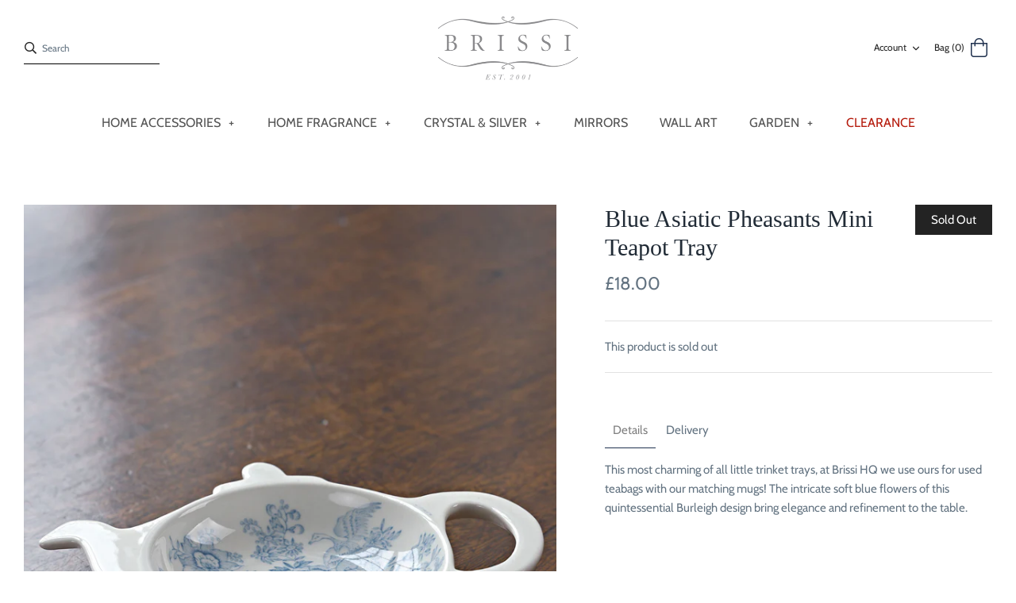

--- FILE ---
content_type: text/css
request_url: https://brissi.com/cdn/shop/t/11/assets/custom.scss.css?v=55449505533773274801667906895
body_size: -103
content:
.image-position-right,.image-position-left{display:flex;align-items:center;justify-spacing:space-between}.image-position-right>div,.image-position-left>div{flex:1}.image-position-right.image-position-right>div,.image-position-left.image-position-right>div{margin-right:40px}.label{display:block}.label span{margin-left:0!important}.productlabel>label:hover{cursor:pointer}input[name=steps]+.label{transition:opacity .15s ease}input[name=steps]~ul{max-height:100vh;transition:all .1s ease}input[name=steps]:checked+.label{opacity:1}input[name=steps]:not(:checked)+.label{opacity:.15}input[name=steps]:not(:checked)+.label:hover{opacity:1}input[name=steps]:not(:checked)~ul{opacity:0;max-height:0}.main-image:after,#tab-content-1:after{content:attr(data-description);display:block;margin-top:2px}@media screen and (max-width: 650px){.product-block>div>div{display:block}.product-block>div>div>div{display:block;margin-right:0!important;margin-left:0!important}.product-block>div>div>div~div{margin-top:10px}}.candlery .block{width:100%;flex-direction:row;justify-content:center;margin-top:30px}.candlery .block:not(.heading){display:flex}.candlery .block.heading{display:block;text-align:center}.candlery .block.heading .description{display:block;max-width:100%}@media only screen and (max-width: 770px){.candlery .block{display:block!important}.candlery .block~.block{margin-top:15px}.candlery .block .image:first-child{display:block!important}.candlery .block .image:last-child{display:none}.candlery .block>div{display:block;max-width:100%!important}.candlery .block>div.description{padding:0!important}.candlery .block>div.description h2{margin-top:5px}}.candlery .block.odd .image:first-child{display:none}.candlery .block.even .image:last-child{display:none}.candlery .block>div{flex:1 0 50%;margin:0;padding:0;max-width:50%}.candlery .block>div.description{padding:0 5%;align-self:center}.candlery .block>div .link{display:block;margin-top:15px}.candlery .block>div a{margin-top:15px}[data-product-id="4530237145155"] .slick-dots,[data-product-id="4530237145155"] .slideshow-controls{display:none!important}#shopify-section-collection-template .page-header{position:relative;padding:10px 0}@media screen and (max-width: 650px){#shopify-section-collection-template .page-header{padding:0}#shopify-section-collection-template .page-header .filters{margin:0}#shopify-section-collection-template .page-header .filters .tags{margin-bottom:20px!important}#shopify-section-collection-template .page-header .majortitle{position:static!important;padding:0!important}}#shopify-section-collection-template .page-header .majortitle{display:block;padding:10px 0;font-size:2.15em;text-align:center;vertical-align:middle}#mc_embed_signup_scroll .mc-field-group{display:flex;justify-content:center;align-items:center}#mc_embed_signup_scroll .mc-field-group label{margin-right:5px;text-align:left;width:120px}#mc_embed_signup_scroll .mc-field-group input{max-width:200px}#mc_embed_signup_scroll .mc-field-group~.mc-field-group{margin-top:5px}
/*# sourceMappingURL=/cdn/shop/t/11/assets/custom.scss.css.map?v=55449505533773274801667906895 */


--- FILE ---
content_type: text/javascript
request_url: https://brissi.com/cdn/shop/t/11/assets/custom.js?v=125646888024169609591667906895
body_size: 699
content:
/*! js-cookie v3.0.0-rc.0 | MIT */(function(e,t){typeof exports=="object"&&typeof module!="undefined"?module.exports=t():typeof define=="function"&&define.amd?define(t):(e=e||self,function(){var r=e.Cookies,n=e.Cookies=t();n.noConflict=function(){return e.Cookies=r,n}}())})(this,function(){"use strict";function e(e2){for(var t2=1;t2<arguments.length;t2++){var r=arguments[t2];for(var n in r)e2[n]=r[n]}return e2}var t={read:function(e2){return e2.replace(/%3B/g,";")},write:function(e2){return e2.replace(/;/g,"%3B")}};return function r(n,i){function o(r2,o2,u){if(typeof document!="undefined"){typeof(u=e({},i,u)).expires=="number"&&(u.expires=new Date(Date.now()+864e5*u.expires)),u.expires&&(u.expires=u.expires.toUTCString()),r2=t.write(r2).replace(/=/g,"%3D"),o2=n.write(String(o2),r2);var c="";for(var f in u)u[f]&&(c+="; "+f,u[f]!==!0&&(c+="="+u[f].split(";")[0]));return document.cookie=r2+"="+o2+c}}return Object.create({set:o,get:function(e2){if(typeof document!="undefined"&&(!arguments.length||e2)){for(var r2=document.cookie?document.cookie.split("; "):[],i2={},o2=0;o2<r2.length;o2++){var u=r2[o2].split("="),c=u.slice(1).join("="),f=t.read(u[0]).replace(/%3D/g,"=");if(i2[f]=n.read(c,f),e2===f)break}return e2?i2[e2]:i2}},remove:function(t2,r2){o(t2,"",e({},r2,{expires:-1}))},withAttributes:function(t2){return r(this.converter,e({},this.attributes,t2))},withConverter:function(t2){return r(e({},this.converter,t2),this.attributes)}},{attributes:{value:Object.freeze(i)},converter:{value:Object.freeze(n)}})}(t,{path:"/"})});var cookies=Cookies.get("cookies"),elem=document.getElementById("cookies");cookies!==void 0&&$("#cookies_div").remove(),$(document).on("change","#cookies",function(e){Cookies.set("cookies",!0)}),$(document).on("change","#newsletter",function(e){Cookies.set("newsletter",!0)}).on("submit","#newsletter_form",function(e){Cookies.set("newsletter",!0)}),cookies!==void 0&&$("#newsletter_div").remove(),$(document).ready(function(e){$("select[name='id']").length>0&&$("#tab-content-1").attr("data-description",$("option:selected","select[name='id']").attr("data-description"))}),$(document).ready(function(e){$(".thumbnails[data-active-variant] > a:not([data-variant-id="+$("option:selected","select[name='id']").val()+"])").hide(),$(".thumbnails[data-active-variant] > a[data-variant-id="+$("option:selected","select[name='id']").val()+"]").show()}),$(document).ready(function(e){$("[data-product-id='4530237145155'][data-template='product']").length>0&&($(".slick-slider").slick("slickUnfilter"),$(".slick-slider").slick("slickFilter","."+$("option:selected","select[name='id']").val()))}),$(document).on("change","select[name='id']",function(e){var index=$(".slick-slide[data-variant-id='"+$(this).val()+"']").data("slick-index");$(".slick-slider").slick("goTo",index),$("[data-product-id='4530237145155'][data-template='product']").length>0&&($(".slick-slider").slick("slickUnfilter"),$(".slick-slider").slick("slickFilter","."+$("option:selected",this).val())),$("#the-finer-details").length>0&&($("option:selected",this)[0].hasAttribute("data-finer-details")?$("#the-finer-details").find(".description").html($("option:selected",this).attr("data-finer-details")):$("#the-finer-details").find(".description").html($("#the-finer-details").find(".description").attr("data-description"))),$("#tab-content-1").attr("data-description",$("option:selected",this).attr("data-description")),$(".thumbnails[data-active-variant]").attr("data-active-variant",$("option:selected",this).val()),$(".thumbnails[data-active-variant] > a:not([data-variant-id="+$("option:selected",this).val()+"])").hide(),$(".thumbnails[data-active-variant] > a[data-variant-id="+$("option:selected",this).val()+"]").show();var split=$("option:selected",this).text().split("/");$.each(split,function(i,e2){var item=$("#clickyboxes-SingleOptionSelector-"+i),val=e2.trim();item.find('a[data-value="'+val+'"]').addClass("active"),item.find('a:not([data-value="'+val+'"])').removeClass("active")})}),$(document).on("click","a.thumbnail[data-variant-id]",function(e){$("select[name='id']").val($(this).data("variant-id")).trigger("change")}),$(document).on("click","a.product-link[href='/collections/candles/products/bespoke-candle'], a.product-link[href='/collections/home-fragrance/products/bespoke-candle']",function(e){e.preventDefault(),window.location.href="/pages/bespoke-candlery"});
//# sourceMappingURL=/cdn/shop/t/11/assets/custom.js.map?v=125646888024169609591667906895
